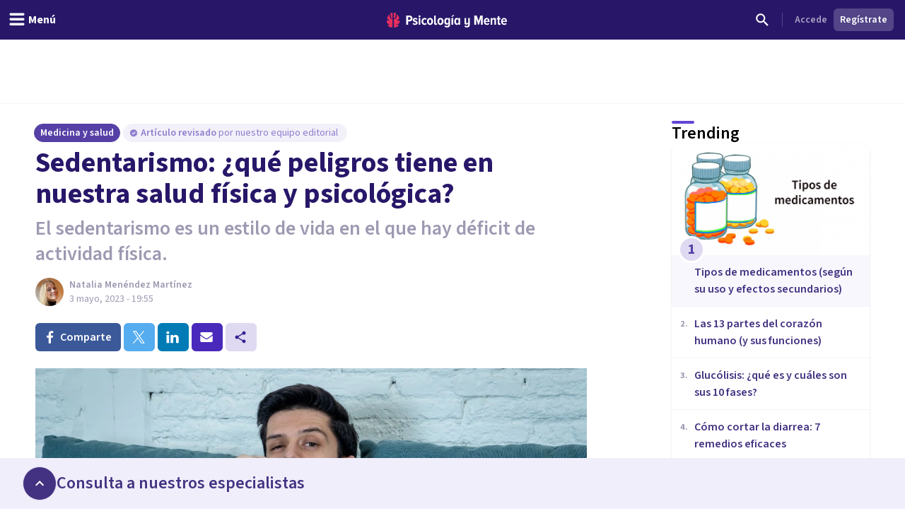

--- FILE ---
content_type: text/x-component
request_url: https://psicologiaymente.com/salud/tipos-de-motricidad?_rsc=1rtfw
body_size: -246
content:
0:["0gg0SUnTJzu9w-GMuFo8w",[["children",["blogCategory","salud","d"],"children",["postSlug","tipos-de-motricidad","d"],[["postSlug","tipos-de-motricidad","d"],{"children":["__PAGE__",{}]},"$undefined","$undefined",true],null,null]]]


--- FILE ---
content_type: text/x-component
request_url: https://psicologiaymente.com/salud/sistemas-cuerpo-humano?_rsc=1rtfw
body_size: -243
content:
0:["0gg0SUnTJzu9w-GMuFo8w",[["children",["blogCategory","salud","d"],"children",["postSlug","sistemas-cuerpo-humano","d"],[["postSlug","sistemas-cuerpo-humano","d"],{"children":["__PAGE__",{}]},"$undefined","$undefined",true],null,null]]]


--- FILE ---
content_type: text/x-component
request_url: https://psicologiaymente.com/salud/como-aclarar-piel-quemada-por-sol?_rsc=1rtfw
body_size: -234
content:
0:["0gg0SUnTJzu9w-GMuFo8w",[["children",["blogCategory","salud","d"],"children",["postSlug","como-aclarar-piel-quemada-por-sol","d"],[["postSlug","como-aclarar-piel-quemada-por-sol","d"],{"children":["__PAGE__",{}]},"$undefined","$undefined",true],null,null]]]


--- FILE ---
content_type: application/javascript; charset=UTF-8
request_url: https://psicologiaymente.com/_next/static/chunks/inAppPlugin.a0bacb246ac26225.js
body_size: 9704
content:
"use strict";(self.webpackChunk_N_E=self.webpackChunk_N_E||[]).push([[2288],{96320:function(e,t,n){n.r(t),n.d(t,{InAppEvents:function(){return a},InAppPlugin:function(){return m}});var i,s,a,o,r=n(94671);(i=a||(a={})).MessageOpened="in-app:message-opened",i.MessageDismissed="in-app:message-dismissed",i.MessageError="in-app:message-error",i.MessageAction="in-app:message-action";var c=Object.values(a);(s=o||(o={})).Metric="Report Delivery Event",s.Content="Report Content Event",s.Opened="opened",s.Clicked="clicked",s.ViewedContent="viewed_content",s.ClickedContent="clicked_content";var u="in_app_content";function l(e,t){return new CustomEvent(e,{detail:t})}var d=n(47282),g=n.n(d);function m(e){var t,n=this,i=!1,s=!1,d=new EventTarget;function m(){return(0,r.mG)(this,void 0,void 0,function(){var e;return(0,r.Jh)(this,function(n){switch(n.label){case 0:if(!(e=t.user().anonymousId()))return[3,2];return[4,g().setCustomAttribute("cio_anonymous_id",e)];case 1:n.sent(),n.label=2;case 2:return[2]}})})}function v(e){return(0,r.mG)(this,void 0,void 0,function(){return(0,r.Jh)(this,function(t){switch(t.label){case 0:return[4,g().clearUserToken()];case 1:return t.sent(),[4,g().clearCustomAttributes()];case 2:return t.sent(),[4,m()];case 3:return t.sent(),[2,e]}})})}function f(e){return(0,r.mG)(this,void 0,void 0,function(){var n;return(0,r.Jh)(this,function(s){switch(s.label){case 0:if(!i)return[2,e];if(!("string"==typeof(n=t.user().id())&&n.length>0))return[3,2];return[4,g().setUserToken(n)];case 1:return s.sent(),[3,4];case 2:return[4,g().clearUserToken()];case 3:s.sent(),s.label=4;case 4:return[2,e]}})})}return{name:"Customer.io In-App Plugin",type:"before",version:"0.0.1",isLoaded:function(){return s},load:function(p,h){return(0,r.mG)(n,void 0,void 0,function(){return(0,r.Jh)(this,function(n){switch(n.label){case 0:if(t=h,null==e.siteId||""===e.siteId)return console.error("[Customer.io In-App Plugin] ".concat("siteId is required. Can't initialize.")),[2,p];return[4,m()];case 1:return n.sent(),[4,g().setup({siteId:e.siteId,env:e._env?e._env:"prod",logging:e._logging,useAnonymousSession:e.anonymousInApp})];case 2:return n.sent(),i=!0,[4,f(p)];case 3:return n.sent(),!i||s||(t.on("reset",v),e.events&&(c.forEach(function(t){d.addEventListener(t,null==e?void 0:e.events)}),["messageDismissed","messageError"].forEach(function(e){g().events.on(e,function(t){var n,i;d.dispatchEvent(l(function(e){switch(e){case"messageShown":return a.MessageOpened;case"messageDismissed":return a.MessageDismissed;case"messageError":return a.MessageError;case"messageAction":return a.MessageAction;default:return""}}(e),{messageId:t.messageId,deliveryId:null===(i=null===(n=t.properties)||void 0===n?void 0:n.gist)||void 0===i?void 0:i.campaignId}))})})),g().events.on("messageShown",function(n){var i,s,r,c,m,v,f,p,h=null===(s=null===(i=null==n?void 0:n.properties)||void 0===i?void 0:i.gist)||void 0===s?void 0:s.campaignId;if(e.events&&d.dispatchEvent(l(a.MessageOpened,{messageId:null==n?void 0:n.messageId,deliveryId:h,message:{dismiss:function(){g().dismissMessage(null==n?void 0:n.instanceId)}}})),void 0!==h&&""!==h){t.track(o.Metric,{deliveryId:h,metric:o.Opened});return}var w=null===(m=null===(c=null===(r=null==n?void 0:n.properties)||void 0===r?void 0:r.gist)||void 0===c?void 0:c.broadcast)||void 0===m?void 0:m.broadcastIdInt;if(w){var y=null===(p=null===(f=null===(v=null==n?void 0:n.properties)||void 0===v?void 0:v.gist)||void 0===f?void 0:f.broadcast)||void 0===p?void 0:p.templateId;t.track(o.Content,{actionType:o.ViewedContent,contentId:w,templateId:y,contentType:u})}}),g().events.on("messageAction",function(n){var i,s,r,c,m,v,f,p,h,w,y,b=null===(r=null===(s=null===(i=null==n?void 0:n.message)||void 0===i?void 0:i.properties)||void 0===s?void 0:s.gist)||void 0===r?void 0:r.campaignId;if(e.events&&d.dispatchEvent(l(a.MessageAction,{messageId:n.message.messageId,deliveryId:b,action:n.action,name:n.name,actionName:n.name,actionValue:n.action,message:{dismiss:function(){g().dismissMessage(n.message.instanceId)}}})),"gist://close"!==n.action){if(void 0!==b&&""!==b){t.track(o.Metric,{deliveryId:b,metric:o.Clicked,actionName:n.name,actionValue:n.action});return}var I=null===(f=null===(v=null===(m=null===(c=null==n?void 0:n.message)||void 0===c?void 0:c.properties)||void 0===m?void 0:m.gist)||void 0===v?void 0:v.broadcast)||void 0===f?void 0:f.broadcastIdInt;if(I){var S=null===(y=null===(w=null===(h=null===(p=null==n?void 0:n.message)||void 0===p?void 0:p.properties)||void 0===h?void 0:h.gist)||void 0===w?void 0:w.broadcast)||void 0===y?void 0:y.templateId;t.track(o.Content,{actionType:o.ClickedContent,contentId:I,templateId:S,contentType:u,actionName:n.name,actionValue:n.action})}}}),g().events.on("eventDispatched",function(e){var n,i,s;if("analytics:track"===e.name){var a=null===(n=e.payload)||void 0===n?void 0:n.event;if(void 0===a||""===a)return;t.track(a,null===(i=e.payload)||void 0===i?void 0:i.properties,null===(s=e.payload)||void 0===s?void 0:s.options)}})),s=!0,[2,Promise.resolve()]}})})},identify:f,page:function(e){if(!s)return e;var t,n,i,a,o,r=null!==(i=null===(n=null===(t=e.event)||void 0===t?void 0:t.properties)||void 0===n?void 0:n.name)&&void 0!==i?i:null===(o=null===(a=e.event)||void 0===a?void 0:a.properties)||void 0===o?void 0:o.url;return"string"==typeof r&&r.length>0&&g().setCurrentRoute(r),e},unload:function(){e.events&&c.forEach(function(t){d.removeEventListener(t,null==e?void 0:e.events)})}}}},7098:function(e,t,n){let i;n.d(t,{Z:function(){return eB}});class s{on(e,t){var n=this[e];n?n.push(t):this[e]=[t]}dispatch(e,t){var n=this[e];n&&n.forEach(e=>e(t))}}function a(e){eB.config&&eB.config.logging&&console.log("Gist: ".concat(e))}let o="gist.web.isPersistingSession";function r(e,t){let n=arguments.length>2&&void 0!==arguments[2]?arguments[2]:null;var i=n;i||(i=new Date).setDate(i.getDate()+365);let s={value:t,expiry:i};l().setItem(e,JSON.stringify(s))}function c(e){l().removeItem(e)}function u(){let e=sessionStorage.getItem(o);return null===e?(sessionStorage.setItem(o,"true"),!0):"true"===e}function l(){return u()?localStorage:sessionStorage}function d(e){if(!e)return null;try{let t=l().getItem(e);if(!t)return null;let n=JSON.parse(t);if(!n.expiry)return n.value;let i=new Date,s=new Date(n.expiry),a=e.startsWith("gist.web.message.broadcasts")&&!e.endsWith("shouldShow")&&!e.endsWith("numberOfTimesShown")||e.startsWith("gist.web.message.user")&&!e.endsWith("seen"),o=new Date(i.getTime()+366e4);if(a&&s.getTime()>o.getTime()||i.getTime()>s.getTime())return c(e),null;return n.value}catch(t){a("Error checking key ".concat(e," for expiry: ").concat(t))}return null}for(var g,m=new Uint8Array(16),v=/^(?:[0-9a-f]{8}-[0-9a-f]{4}-[1-5][0-9a-f]{3}-[89ab][0-9a-f]{3}-[0-9a-f]{12}|00000000-0000-0000-0000-000000000000)$/i,f=[],p=0;p<256;++p)f.push((p+256).toString(16).substr(1));var h=function(e){var t=arguments.length>1&&void 0!==arguments[1]?arguments[1]:0,n=(f[e[t+0]]+f[e[t+1]]+f[e[t+2]]+f[e[t+3]]+"-"+f[e[t+4]]+f[e[t+5]]+"-"+f[e[t+6]]+f[e[t+7]]+"-"+f[e[t+8]]+f[e[t+9]]+"-"+f[e[t+10]]+f[e[t+11]]+f[e[t+12]]+f[e[t+13]]+f[e[t+14]]+f[e[t+15]]).toLowerCase();if(!("string"==typeof n&&v.test(n)))throw TypeError("Stringified UUID is invalid");return n},w=function(e,t,n){var i=(e=e||{}).random||(e.rng||function(){if(!g&&!(g="undefined"!=typeof crypto&&crypto.getRandomValues&&crypto.getRandomValues.bind(crypto)||"undefined"!=typeof msCrypto&&"function"==typeof msCrypto.getRandomValues&&msCrypto.getRandomValues.bind(msCrypto)))throw Error("crypto.getRandomValues() not supported. See https://github.com/uuidjs/uuid#getrandomvalues-not-supported");return g(m)})();if(i[6]=15&i[6]|64,i[8]=63&i[8]|128,t){n=n||0;for(var s=0;s<16;++s)t[n+s]=i[s];return t}return h(i)};let y="gist.web.userQueueUseSSE",b="gist.web.activeSSEConnection",I=30,S={RENDERER_HOST:"https://code.gist.build",ENGINE_API_ENDPOINT:{prod:"https://engine.api.gist.build",dev:"https://engine.api.dev.gist.build",local:"http://engine.api.local.gist.build:82"},GIST_QUEUE_API_ENDPOINT:{prod:"https://consumer.cloud.gist.build",dev:"https://consumer.cloud.dev.gist.build",local:"http://api.local.gist.build:86"},GIST_QUEUE_REALTIME_API_ENDPOINT:{prod:"https://realtime.cloud.gist.build",dev:"https://realtime.cloud.dev.gist.build",local:"http://api.local.gist.build:3000"},GIST_VIEW_ENDPOINT:{prod:"https://renderer.gist.build/3.0",dev:"https://renderer.gist.build/3.0",local:"http://app.local.gist.build:8080/web"},getSdkId:function(){return i||(i=w()),i},useSSE:function(){var e;return null!==(e=d(y))&&void 0!==e&&e},setUseSSEFlag:function(e){r(y,e,new Date(new Date().getTime()+6e4)),a('Set user uses SSE to "'.concat(e,'"'))},removeActiveSSEConnection:function(){c(b)},setActiveSSEConnection:function(){r(b,S.getSdkId(),new Date(new Date().getTime()+S.getSSEHeartbeat()))},hasActiveSSEConnection:function(){var e;return null!==(e=d(b))&&void 0!==e&&e},isSSEConnectionManagedBySDK:function(){return d(b)===S.getSdkId()},getSSEHeartbeat:function(){return(I+5)*1e3},setSSEHeartbeat:function(e){e&&e>0&&(I=e)}};function E(){let e=S.GIST_QUEUE_API_ENDPOINT[eB.config.env],t={"X-CIO-Site-Id":eB.config.siteId,"X-CIO-Client-Platform":"web"},n=_();async function i(n){let i=arguments.length>1&&void 0!==arguments[1]?arguments[1]:{},s=new AbortController,a=setTimeout(()=>s.abort(),5e3);try{var o;let r=await fetch(e+n,{method:i.method||"GET",headers:{...t,...i.headers||{}},body:i.method&&"GET"!==i.method.toUpperCase()?i.body:void 0,signal:s.signal});clearTimeout(a);let c=(null===(o=r.headers.get("content-type"))||void 0===o?void 0:o.includes("application/json"))?await r.json():await r.text(),u=Object.fromEntries(r.headers.entries());if(r.status<200||r.status>=400)throw{response:{status:r.status,data:c,headers:u}};return{status:r.status,headers:u,data:c}}catch(e){throw clearTimeout(a),e.response||(e.response={status:0,data:e.message||"Unknown error"}),e}}return null!=n&&(t["X-Gist-Encoded-User-Token"]=n),i.post=function(e){let t=arguments.length>1&&void 0!==arguments[1]?arguments[1]:{},n=arguments.length>2&&void 0!==arguments[2]?arguments[2]:{};return i(e,{method:"POST",body:JSON.stringify(t),headers:{"Content-Type":"application/json",...n.headers||{}}})},i}let x="gist.web.userLocale";var C=600,k=!1;let T="gist.web.userQueueNextPullCheck",D="gist.web.sessionId";async function M(){var e;try{if(!k){k=!0;var t={"X-Gist-User-Anonymous":q(),"Content-Language":null===d(x)?navigator.language:d(x)};e=await E().post("/api/v3/users?sessionId=".concat(A()),{},{headers:t})}}catch(t){t.response?e=t.response:a("Error getting user queue: ".concat(t))}finally{k=!1,function(e){if(e&&e.headers){var t=e.headers["x-gist-queue-polling-interval"];t&&t>0&&(C=t)}var n=new Date(new Date().getTime()+1e3*C);r(T,C,n)}(e),function(e){var t,n;let i=(null==e?void 0:null===(n=e.headers)||void 0===n?void 0:null===(t=n["x-cio-use-sse"])||void 0===t?void 0:t.toLowerCase())==="true";S.setUseSSEFlag(i)}(e)}return e}function A(){var e=d(D);return e||(e=w()),r(D,e,new Date(new Date().getTime()+18e5)),e}let R="gist.web.userToken",L="gist.web.usingGuestUserToken",P="gist.web.guestUserToken";function q(){return null!==d(L)}function N(){if(null===d(R)){var e=d(P);null==e&&(r(P,e=w()),a('Set guest user token "'.concat(e,'" with expiry date set to 1 year from today'))),r(R,e),r(L,!0),a('Using anonymous session with token: "'.concat(e,'"'))}}async function U(){var e=d(R);return null===e?null:await O(e)}function _(){var e=d(R);return null===e?null:btoa(e)}async function O(e){let t=new TextEncoder().encode(e),n=await crypto.subtle.digest("SHA-256",t);return Array.from(new Uint8Array(n)).map(e=>e.toString(16).padStart(2,"0")).join("")}async function W(e){try{return await E().post("/api/v1/logs/queue/".concat(e))}catch(e){return e.response}}async function V(e){try{return await E().post("/api/v1/logs/message/".concat(e))}catch(e){return e.response}}function G(e){var t,n;let i={isEmbedded:!1,elementId:"",hasRouteRule:!1,routeRule:"",position:"",hasPosition:!1,shouldScale:!1,campaignId:null,messageWidth:414,overlayColor:"#00000033",persistent:!1,exitClick:!1,hasCustomWidth:!1},s=null==e?void 0:null===(t=e.properties)||void 0===t?void 0:t.gist;return s?{isEmbedded:!!s.elementId,elementId:s.elementId||"",hasRouteRule:!!s.routeRuleWeb,routeRule:s.routeRuleWeb||"",position:s.position||"",hasPosition:!!s.position,shouldScale:!!s.scale,campaignId:null!==(n=s.campaignId)&&void 0!==n?n:null,messageWidth:s.messageWidth>0?s.messageWidth:i.messageWidth,hasCustomWidth:s.messageWidth>0,overlayColor:s.overlayColor||i.overlayColor,persistent:!!s.persistent,exitClick:!!s.exitClick}:i}var H=["x-gist-top","x-gist-floating-top","x-gist-bottom","x-gist-floating-bottom","x-gist-floating-bottom-left","x-gist-floating-bottom-right","x-gist-floating-top-left","x-gist-floating-top-right"];let z=e=>new Promise(t=>setTimeout(t,e)),j=["x-gist-top","x-gist-bottom","x-gist-floating-top","x-gist-floating-bottom"];function J(e){var t=Z(e);if(t)return t.style&&t.style.height&&"0px"!=t.style.height}function F(e,t){let n=document.getElementById(e);n&&(n.onload=function(){!function(e,t){let n=document.getElementById(e);n&&n.contentWindow&&n.contentWindow.postMessage({options:t},"*")}(e,t)})}async function B(){var e=document.querySelector(".gist-message");e&&(e.classList.remove("gist-visible"),await z(300)),Q()}function Q(){var e=document.querySelector("#gist-embed-message");e&&e.parentNode.removeChild(e)}function X(e){return"gist-".concat(e)}function K(){var e=document.querySelector(".gist-message");e&&e.classList.add("gist-visible")}function Z(e){try{var t=document.querySelector("#".concat(e));if(t)return t;return null}catch(e){return null}}let Y="gist.web.customAttributes",$=new Map;function ee(){let e=Array.from($.entries()),t=new Date;t.setDate(t.getDate()+30),r(Y,e,t),a("Saved ".concat($.size," custom attributes to storage with TTL of ").concat(30," days"))}async function et(e){let t=await er();if(!t)return;let n=new Date;n.setMinutes(n.getMinutes()+60),r(t,e.filter(eo),n)}async function en(){var e;let t=await er();return t?(null!==(e=d(t))&&void 0!==e?e:[]).filter(e=>{var n;let{broadcast:i}=e.properties.gist,s=null===(n=d(eu(t,e.queueId)))||void 0===n||n,a=d(ec(t,e.queueId))||0,o=0===i.frequency.count;return s&&(o||a<i.frequency.count)}):[]}async function ei(e){a("Marking broadcast ".concat(e," as seen."));let t=await er();if(!t)return;let n=await ea(t,e);if(!n)return;let{broadcast:i}=n.properties.gist,s=ec(t,e),o=eu(t,e),c=d(s)||0;if(r(s,c+1),1===i.frequency.count)r(o,!1),a("Marked broadcast ".concat(e," as seen."));else{let t=new Date;t.setSeconds(t.getSeconds()+i.frequency.delay),r(o,!1,t),a("Marked broadcast ".concat(e," as seen, broadcast was seen ").concat(c+1," times, next show date is ").concat(t,"."))}}async function es(e){a("Marking broadcast ".concat(e," as dismissed."));let t=await er();if(!t)return;let n=await ea(t,e);if(!n)return;let{broadcast:i}=n.properties.gist;if(!0===i.frequency.ignoreDismiss){a("Broadcast ".concat(e," is set to ignore dismiss."));return}r(eu(t,e),!1),a("Marked broadcast ".concat(e," as dismissed and will not show again."))}async function ea(e,t){return d(e).find(e=>e.queueId===t)}function eo(e){return e.properties&&e.properties.gist&&e.properties.gist.broadcast}async function er(){let e=await U();return e?"".concat("gist.web.message.broadcasts",".").concat(e):null}function ec(e,t){return"".concat(e,".").concat(t,".numberOfTimesShown")}function eu(e,t){return"".concat(e,".").concat(t,".shouldShow")}!function(){let e=d(Y);if(e)try{$=new Map(e)}catch(e){$=new Map}else $=new Map}();let el="gist.web.message.user";async function ed(e){let t=await ew();if(!t)return;let n=e.filter(e=>!(e.properties&&e.properties.gist&&e.properties.gist.broadcast)),i=new Date;i.setMinutes(i.getMinutes()+60),r(t,n,i)}async function eg(){var e;let t=await ew();if(!t)return[];let n=null!==(e=d(t))&&void 0!==e?e:[],i=await eh();return n.filter(e=>!i.includes(e.queueId))}async function em(e){var t;let n=await ey();if(!n)return;let i=null!==(t=d(n))&&void 0!==t?t:[];i.push(e),r(n,i)}async function ev(e){let t=await eb(e);return!!t&&null!==d(t)}async function ef(e){let t=await eb(e);if(!t)return!1;r(t,!0,new Date(Date.now()+5e3))}async function ep(e){let t=await eb(e);if(!t)return!1;c(t)}async function eh(){var e;let t=await ey();return t&&null!==(e=d(t))&&void 0!==e?e:[]}async function ew(){let e=await U();return e?"".concat(el,".").concat(e):null}async function ey(){let e=await U();return e?"".concat(el,".").concat(e,".seen"):null}async function eb(e){let t=await U();return t?"".concat(el,".").concat(t,".message.").concat(e,".loading"):null}async function eI(e){if(!eB.isDocumentVisible)return a("Document hidden, not showing message now."),null;if(eB.overlayInstanceId)return a("Message ".concat(eB.overlayInstanceId," already showing.")),null;var t=G(e);return e.instanceId=w(),e.overlay=!0,e.firstLoad=!0,e.shouldResizeHeight=!0,e.shouldScale=t.shouldScale,e.renderStartTime=new Date().getTime(),eB.overlayInstanceId=e.instanceId,eB.currentMessages.push(e),eT(e)}async function eS(e,t){return eB.isDocumentVisible?(e.instanceId=w(),e.overlay=!1,e.firstLoad=!0,e.shouldScale=!1,e.elementId=t,e.shouldResizeHeight=!J(t),e.renderStartTime=new Date().getTime(),eB.currentMessages.push(e),eT(e,t)):(a("Document hidden, not showing message now."),null)}async function eE(e){e?(eB.messageDismissed(e),e.overlay?await ek(!0,e):eC(e)):a("Message with instance id: ".concat(e.instanceId," not found"))}async function ex(e){var t=G(e);e?t.persistent&&(a("Persistent message dismissed, logging view"),await eq(e),await eD(e)):a("Message with instance id: ".concat(e.instanceId," not found"))}function eC(e){var t;eA(e.instanceId),(t=Z(e.elementId))&&(t.classList.remove("gist-visible"),t.style.removeProperty("height"),t.innerHTML="")}async function ek(e,t){e?await B():Q(),0==eB.currentMessages.length&&(window.removeEventListener("message",eP),window.removeEventListener("touchstart",eL)),eA(t.instanceId),eB.overlayInstanceId=null}function eT(e){let t=arguments.length>1&&void 0!==arguments[1]?arguments[1]:null;if(t&&(c=Z(t))&&c.classList.contains("gist-visible"))return a("Message ".concat(e.messageId," already showing in element ").concat(t,".")),null;var n,i,s,o,r,c,u={endpoint:S.ENGINE_API_ENDPOINT[eB.config.env],siteId:eB.config.siteId,dataCenter:eB.config.dataCenter,messageId:e.messageId,instanceId:e.instanceId,livePreview:!1,properties:e.properties,customAttributes:Object.fromEntries(new Map($))},l="".concat(S.GIST_VIEW_ENDPOINT[eB.config.env],"/index.html");return(window.addEventListener("message",eP),window.addEventListener("touchstart",eL),t)?(H.includes(t)&&function(e){let t=document.createElement("div");(t.id=e,"x-gist-top"===e)?document.body.insertBefore(t,document.body.firstChild):document.body.insertAdjacentElement("beforeend",t),a("Top & bottom elements injected into page")}(t),function(e,t,n,i){var s=Z(e);if(s){var o,r,c,u,l,d=X(n.instanceId);s.classList.add(d);var g=G(n),m=g.messageWidth+"px";j.includes(e)&&!g.hasCustomWidth&&(m="100%"),H.includes(e)&&(s.style.width=m),J(e)||(s.style.height="0px"),s.innerHTML=(o=t,r=n,c=g,u=X(r.instanceId),l=800,c.messageWidth>l&&(l=c.messageWidth),'\n    <div id="gist-embed">\n        <style>\n            #x-gist-floating-top, #x-gist-floating-top-left, #x-gist-floating-top-right {\n                position: fixed;\n                top: 0px;\n                z-index: 1000000;\n            }\n            #x-gist-floating-bottom, #x-gist-floating-bottom-left, #x-gist-floating-bottom-right {\n                position: fixed;\n                bottom: 0px;\n                z-index: 1000000;\n            }\n            #x-gist-bottom, #x-gist-top, #x-gist-floating-top, #x-gist-floating-bottom {\n                left: 50%;\n                transform: translate(-50%, 0%);\n            }\n            #x-gist-floating-top-right, #x-gist-floating-bottom-right {\n                right: 0px;\n            }\n            #gist-embed {\n                position: relative;\n                height: 100%;\n                width: 100%;\n            }\n            #gist-embed-container {\n                position: relative;\n                height: 100%;\n                width: 100%;\n            }\n            #gist-embed-container .gist-frame {\n                height: 100%;\n                width: 100%;\n                border: none;\n            }\n            #x-gist-top.'.concat(u,",\n            #x-gist-bottom.").concat(u,",\n            #x-gist-floating-top.").concat(u,",\n            #x-gist-floating-bottom.").concat(u,",\n            #x-gist-floating-top-left.").concat(u,",\n            #x-gist-floating-top-right.").concat(u,",\n            #x-gist-floating-bottom-left.").concat(u,",\n            #x-gist-floating-bottom-right.").concat(u," {\n                transition: height 0.1s ease-in-out;\n            }\n            @media (max-width: ").concat(l,"px) {\n                #x-gist-top.").concat(u,",\n                #x-gist-bottom.").concat(u,",\n                #x-gist-floating-top.").concat(u,",\n                #x-gist-floating-bottom.").concat(u,",\n                #x-gist-floating-top-left.").concat(u,",\n                #x-gist-floating-top-right.").concat(u,",\n                #x-gist-floating-bottom-left.").concat(u,",\n                #x-gist-floating-bottom-right.").concat(u,' {\n                    width: 100% !important;\n                }\n            }\n        </style>\n        <div id="gist-embed-container">\n            <iframe id="').concat(u,'" class="gist-frame" src="').concat(o,'"></iframe>\n        </div>\n    </div>')),F(d,i)}else a("Message could not be embedded, elementId ".concat(e," not found."))}(t,l,e,u)):(document.body.insertAdjacentHTML("afterbegin",(n=l,r=G(i=e),s=X(i.instanceId),o=600,r.messageWidth>o&&(o=r.messageWidth),'\n    <div id="gist-embed-message">\n        <style>\n            #gist-overlay.gist-background {\n                position: fixed;\n                z-index: 9999999998;\n                left: 0;\n                top: 0;\n                width: 100%;\n                height: 100%;\n                background-color: '.concat(r.overlayColor,";\n                visibility: hidden;\n            }\n            #gist-overlay.gist-background.gist-visible {\n                visibility: visible;\n            }\n            .gist-message {\n                width: ").concat(r.messageWidth,"px;\n                position: absolute;\n                border: none;\n                opacity: 0;\n                transition: opacity 0.3s ease-in-out, height 0.1s ease-in-out;\n                z-index: 9999999999;\n                left: 50%;\n                transform: translateX(-50%);\n            }\n            .gist-message.gist-visible {\n                opacity: 1;\n                pointer-events: auto;\n            }\n            .gist-message.gist-center {\n                transform: translate(-50%, -50%);\n                top: 50%;\n            }\n            .gist-message.gist-bottom {\n                bottom: 0;\n            }\n            .gist-message.gist-top {\n                top: 0;\n            }\n            @media (max-width: ").concat(o,'px) {\n                .gist-message {\n                    width: 100%;\n                }\n            }\n        </style>\n        <div id="gist-overlay" class="gist-background">\n            <iframe id="').concat(s,'" class="gist-message" src="').concat(n,'"></iframe>\n        </div>\n    </div>'))),F(X(e.instanceId),u)),e}async function eD(e){a("Message shown, logging view for: ".concat(e.messageId));var t={};null!=e.queueId?(await eq(e),t=await W(e.queueId)):t=await V(e.messageId),200===t.status?a("Message view logged"):a("Problem logging message: ".concat(t.status))}function eM(e){return eB.currentMessages.find(t=>t.instanceId===e)}function eA(e){eB.currentMessages=eB.currentMessages.filter(t=>t.instanceId!==e)}function eR(e,t){eA(e),eB.currentMessages.push(t)}function eL(){}async function eP(e){if(e.data.gist&&e.origin===S.RENDERER_HOST){var t,n,i=e.data.gist.instanceId,s=eM(i);if(s){var o=G(s);switch(e.data.gist.method){case"routeLoaded":var r,c=(new Date().getTime()-s.renderStartTime)*.001;a("Engine render for message: ".concat(s.messageId," timer elapsed in ").concat(c.toFixed(3)," seconds")),ep(s.queueId),s.currentRoute=e.data.gist.parameters.route,s.firstLoad&&(s.overlay?function(e){var t=G(e),n=document.querySelector("#gist-overlay");if(n){n.classList.add("gist-visible");var i=document.querySelector(".gist-message");e.position?i.classList.add("gist-"+e.position):i.classList.add("gist-center"),setTimeout(K,100),t.exitClick&&setTimeout(()=>{var t,n;return t=e.instanceId,void((n=document.querySelector("#gist-overlay"))&&n.addEventListener("click",function(){eB.dismissMessage(t)}))},1e3)}else Q()}(s):(r=Z(s.elementId))&&r.classList.add("gist-visible"),eB.messageShown(s),o.persistent?a("Persistent message shown, skipping logging view"):await eD(s),s.firstLoad=!1),eR(i,s);break;case"tap":var u=e.data.gist.parameters.action,l=e.data.gist.parameters.name;if(eB.messageAction(s,u,l),e.data.gist.parameters.system&&!o.persistent){await eE(s);break}try{var d=new URL(u);if(d&&"gist:"===d.protocol)switch(d.href.replace("gist://","").split("?")[0]){case"close":await eE(s),await ex(s),await eN(s),await eG();break;case"showMessage":var g=d.searchParams.get("messageId"),m=d.searchParams.get("properties");g&&(m&&(m=JSON.parse(atob(m))),await eB.showMessage({messageId:g,properties:m}));break;case"loadPage":(d=d.href.substring(d.href.indexOf("?url=")+5))&&(d.startsWith("mailto:")||d.startsWith("https://")||d.startsWith("http://")||d.startsWith("/")?window.location.href=d:window.location.href=window.location+d)}}catch(e){}break;case"routeChanged":s.currentRoute=e.data.gist.parameters.route,s.renderStartTime=new Date().getTime(),eR(i,s),a("Route changed to: ".concat(s.currentRoute));break;case"sizeChanged":a("Size Changed Width: ".concat(e.data.gist.parameters.width," - Height: ").concat(e.data.gist.parameters.height)),(!s.elementId||s.shouldResizeHeight)&&function(e,t){var n=Z(e.elementId?e.elementId:X(e.instanceId));if(n){var i=n.style;if(t.height>0){if(t.height>window.innerHeight){var s=1-(t.height/window.innerHeight-1);e.shouldScale&&s>=.4?(i.height="".concat(t.height,"px"),i.transform="translateX(-50%) translateY(-50%) scale(".concat(s,")")):i.height="".concat(window.innerHeight,"px")}else i.height="".concat(t.height,"px")}}}(s,e.data.gist.parameters);break;case"titleChanged":a("Overlay title changed to: ".concat(e.data.gist.parameters.title)),t=e.data.gist.parameters.title,(n=Z(X(i)))&&(n.title=t);break;case"eventDispatched":eB.events.dispatch("eventDispatched",{name:e.data.gist.parameters.name,payload:e.data.gist.parameters.payload});break;case"error":case"routeError":eB.messageError(s),eB.overlayInstanceId?ek(!1,s):eC(s)}}}}async function eq(e){a("Logging user message view locally for: ".concat(e.queueId)),eo(e)?await ei(e.queueId):await em(e.queueId)}async function eN(e){eo(e)&&(a("Logging broadcast dismissed locally for: ".concat(e.queueId)),await es(e.queueId))}var eU=e=>new Promise(t=>setTimeout(t,e)),e_=(e,t)=>e().then(eU(t).then(()=>e_(e,t))),eO=!1;let eW=null;async function eV(){eO?await eG():d(R)?(a("Queue watcher started"),eO=!0,e_(()=>new Promise(()=>ez()),1e3)):a("User token not setup, queue not started.")}async function eG(){var e=await en(),t=await eg(),n=e.concat(t);for(let e of(a("Messages in local queue: ".concat(n.length)),n.sort((e,t)=>e.priority-t.priority)))await eH(e)}async function eH(e){var t=G(e);if(t.hasRouteRule){var n=eB.currentRoute;null==n&&(n=new URL(window.location.href).pathname);var i=t.routeRule;if(a("Verifying route ".concat(n," against rule: ").concat(i)),!new RegExp(i).test(n))return a("Route ".concat(n," does not match rule.")),!1}if(t.hasPosition&&(e.position=t.position),!t.persistent&&!function(e){if(!eo(e))return!1;let{broadcast:t}=e.properties.gist;return 0===t.frequency.delay&&0===t.frequency.count}(e)&&await ev(e.queueId))return a("Not showing message with queueId ".concat(e.queueId," because its already loading.")),!1;var s=!1;return(s=t.isEmbedded?await eS(e,t.elementId):await eI(e))&&ef(e.queueId),s}async function ez(){if(S.hasActiveSSEConnection()){!S.isSSEConnectionManagedBySDK()&&eW&&(a("Not the main instance, closing our SSE connection."),eF()),await eG();return}if(eW&&(a("SSE connection not active, closing it."),eF()),S.useSSE()&&!q()){await eJ();return}await ej()}async function ej(){if(d(R)){if(eB.isDocumentVisible){if(null===d(T)){var e=await M(),t=[];e?(200===e.status||204===e.status?(a("200 response, updating local store."),ed(t=e.data),et(t)):304===e.status&&a("304 response, using local store."),await eG()):a("There was an error while checking message queue.")}else a("Next queue pull scheduled for later.")}else a("Document not visible, skipping queue check.")}else a("User token reset, skipping queue check.")}async function eJ(){var e;eF();let t=null===(e=_())?(a("No user token available for SSE endpoint."),null):S.GIST_QUEUE_REALTIME_API_ENDPOINT[eB.config.env]+"/api/v3/sse?userToken=".concat(e,"&siteId=").concat(eB.config.siteId,"&sessionId=").concat(A());if(null===t){a("SSE endpoint not available, falling back to polling."),await ej();return}a("Starting SSE queue listener on ".concat(t)),eW=new EventSource(t),S.setActiveSSEConnection(),eW.addEventListener("connected",async e=>{try{a("SSE connection received:",e),S.setUseSSEFlag(!0);var t=JSON.parse(e.data);t.heartbeat&&(S.setSSEHeartbeat(t.heartbeat),a("SSE heartbeat set to ".concat(t.heartbeat," seconds"))),S.setActiveSSEConnection()}catch(e){a("Failed to parse SSE settings: ".concat(e))}c(T),await ej()}),eW.addEventListener("messages",async e=>{try{var t=JSON.parse(e.data);a("SSE message received:",t),await ed(t),await et(t),await eG()}catch(e){a("Failed to parse SSE message",e),eF()}}),eW.addEventListener("error",async e=>{a("SSE error received:",e),eF()}),eW.addEventListener("heartbeat",async e=>{a("SSE heartbeat received:",e),S.setActiveSSEConnection(),S.setUseSSEFlag(!0)})}function eF(){let e=arguments.length>0&&void 0!==arguments[0]&&arguments[0];e&&S.removeActiveSSEConnection(),(e||S.isSSEConnectionManagedBySDK())&&S.setUseSSEFlag(!1),eW&&(a("Stopping SSE queue listener..."),eW.close(),eW=null)}class eB{static async setup(e){this.events=new s,this.config={useAnonymousSession:void 0!==e.useAnonymousSession&&e.useAnonymousSession,siteId:e.siteId,dataCenter:e.dataCenter,env:void 0===e.env?"prod":e.env,logging:void 0!==e.logging&&e.logging,experiments:void 0!==e.experiments&&e.experiments},this.currentMessages=[],this.overlayInstanceId=null,this.currentRoute=null,this.isDocumentVisible=!0,this.config.isPreviewSession=function(){let e=new URLSearchParams(window.location.search).get("cioPreviewId");return e&&(sessionStorage.setItem(o,!1),eB.setUserToken(e),a("Preview mode enabled with user token: ".concat(e))),!u()}(),function(){let e=l();for(let t=e.length-1;t>=0;t--)d(e.key(t))}(),a("Setup complete on ".concat(this.config.env," environment.")),!this.config.isPreviewSession&&this.config.useAnonymousSession&&N(),await eV(),document.addEventListener("visibilitychange",async()=>{"hidden"===document.visibilityState?this.isDocumentVisible=!1:(this.isDocumentVisible=!0,await eG())},!1)}static async setCurrentRoute(e){this.currentRoute=e,a("Current route set to: ".concat(e)),await eG()}static async setUserToken(e,t){if(!this.config.isPreviewSession){var n;void 0===(n=t)&&(n=new Date).setDate(n.getDate()+30),r(R,e,n),q()&&(c(T),c(L)),a('Set user token "'.concat(e,'" with expiry date set to ').concat(n)),eF(!0),await eV()}}static setUserLocale(e){r(x,e),a('Set user locate to "'.concat(e,'"'))}static setCustomAttribute(e,t){return e&&"string"==typeof e?($.set(e,t),ee(),a('Set custom attribute "'.concat(e,'" to "').concat(t,'"')),!0):(a("Invalid key for custom attribute: ".concat(e)),!1)}static clearCustomAttributes(){$.clear(),c(Y),a("Cleared all custom attributes")}static removeCustomAttribute(e){return function(e){if(!e||"string"!=typeof e)return a("Invalid key for custom attribute: ".concat(e)),!1;let t=$.has(e);return $.delete(e),$.size>0?ee():c(Y),a('Removed custom attribute "'.concat(e,'"')),t}(e)}static async clearUserToken(){this.config.isPreviewSession||(c(R),a("Cleared user token"),this.config.useAnonymousSession&&N(),eF(!0),await eV())}static async dismissMessage(e){var t=eM(e);await eE(t),await ex(t),await eN(t),await eG()}static async embedMessage(e,t){var n=await eS(e,t);return n?n.instanceId:null}static async showMessage(e){var t=await eI(e);return t?t.instanceId:null}static messageShown(e){a("Message shown: ".concat(e.messageId)),this.events.dispatch("messageShown",e)}static messageDismissed(e){null!==e&&(a("Message dismissed: ".concat(e.messageId)),this.events.dispatch("messageDismissed",e))}static messageError(e){a("Message error: ".concat(e.messageId)),this.events.dispatch("messageError",e)}static messageAction(e,t,n){a("Message action: ".concat(e.currentRoute,", ").concat(t," with name ").concat(n," on ").concat(e.instanceId)),this.events.dispatch("messageAction",{message:e,action:t,name:n})}}},47282:function(e,t,n){let i=n(7098).Z;e.exports=i}}]);

--- FILE ---
content_type: text/x-component
request_url: https://psicologiaymente.com/salud/como-cortar-diarrea?_rsc=1rtfw
body_size: -246
content:
0:["0gg0SUnTJzu9w-GMuFo8w",[["children",["blogCategory","salud","d"],"children",["postSlug","como-cortar-diarrea","d"],[["postSlug","como-cortar-diarrea","d"],{"children":["__PAGE__",{}]},"$undefined","$undefined",true],null,null]]]


--- FILE ---
content_type: text/x-component
request_url: https://psicologiaymente.com/salud/tipos-de-medicamentos?_rsc=1rtfw
body_size: -97
content:
0:["0gg0SUnTJzu9w-GMuFo8w",[["children",["blogCategory","salud","d"],"children",["postSlug","tipos-de-medicamentos","d"],[["postSlug","tipos-de-medicamentos","d"],{"children":["__PAGE__",{}]},"$undefined","$undefined",true],null,null]]]


--- FILE ---
content_type: text/x-component
request_url: https://psicologiaymente.com/salud/glucolisis?_rsc=1rtfw
body_size: -253
content:
0:["0gg0SUnTJzu9w-GMuFo8w",[["children",["blogCategory","salud","d"],"children",["postSlug","glucolisis","d"],[["postSlug","glucolisis","d"],{"children":["__PAGE__",{}]},"$undefined","$undefined",true],null,null]]]


--- FILE ---
content_type: text/x-component
request_url: https://psicologiaymente.com/salud/indice-aterogenico?_rsc=1rtfw
body_size: -178
content:
0:["0gg0SUnTJzu9w-GMuFo8w",[["children",["blogCategory","salud","d"],"children",["postSlug","indice-aterogenico","d"],[["postSlug","indice-aterogenico","d"],{"children":["__PAGE__",{}]},"$undefined","$undefined",true],null,null]]]


--- FILE ---
content_type: application/javascript; charset=UTF-8
request_url: https://psicologiaymente.com/_next/static/chunks/762-2c42ea968ae82fa7.js
body_size: 2792
content:
"use strict";(self.webpackChunk_N_E=self.webpackChunk_N_E||[]).push([[762],{21842:function(e,t,n){var r;let o=(r=n(95482))&&r.__esModule?r:{default:r};o.default;let u=n(1474),i={run:o.default,POPULAR_DOMAINS:u.POPULAR_DOMAINS,POPULAR_TLDS:u.POPULAR_TLDS};t.ZP=i},1474:function(e,t,n){var r;Object.defineProperty(t,"__esModule",{value:!0}),t.POPULAR_TLDS=t.POPULAR_DOMAINS=t.DEFAULT_CONFIG=void 0;let o=(r=n(81490))&&r.__esModule?r:{default:r},u=["msn.com","bellsouth.net","telus.net","comcast.net","optusnet.com.au","earthlink.net","qq.com","sky.com","icloud.com","sympatico.ca","googlemail.com","att.net","xtra.co.nz","web.de","cox.net","gmail.com","ymail.com","aim.com","rogers.com","verizon.net","rocketmail.com","optonline.net","sbcglobal.net","aol.com","aim.com","me.com","mailw.com","btinternet.com","charter.net","shaw.ca","hey.com","proton.me","pm.com","protonmail.com","zoho.com","yandex.com","titan.email"];t.POPULAR_DOMAINS=u;let i=["com","com.au","com.tw","co","ca","co.nz","co.uk","de","fr","it","ru","org","edu","gov","jp","nl","kr","se","eu","ie","co.il","us","at","be","dk","hk","es","gr","ch","no","cz","net","net.au","info","biz","mil","co.jp","sg","hu","uk","sk","ar","cf","cl","cn","ga","gq","ir","ml","mx","nu","nz","ph","pl","ro","tk","tw","ua","vg","ws","xn","za","app","au","ai","biz","br","blog","cloud","club","cc","de","dev","digital","fi","finance","id","in","io","me","mobi","network","pw","so","xyz","software","to","tech"];t.POPULAR_TLDS=i;let l={domainThreshold:2,domains:u,secondLevelThreshold:2,secondLevelDomains:["yahoo","hotmail","mail","live","outlook"],topLevelThreshold:2,topLevelDomains:i,distanceFunction:o.default};t.DEFAULT_CONFIG=l},81490:function(e,t){Object.defineProperty(t,"__esModule",{value:!0}),t.default=function(e,t){if(null==e||0===e.length)return null==t||0===t.length?0:t.length;if(null==t||0===t.length)return e.length;let n=0,r=0,o=0,u=0;for(;n+r<e.length&&n+o<t.length;){if(e.charAt(n+r)==t.charAt(n+o))u++;else{r=0,o=0;for(let u=0;u<5;u++){if(n+u<e.length&&e.charAt(n+u)==t.charAt(n)){r=u;break}if(n+u<t.length&&e.charAt(n)==t.charAt(n+u)){o=u;break}}}n++}return(e.length+t.length)/2-u}},53389:function(e,t,n){var r;Object.defineProperty(t,"__esModule",{value:!0});let o=(r=n(23475))&&r.__esModule?r:{default:r};t.default=function(e){o.default(Array.isArray(e.domains),"domains must be an array"),o.default(Array.isArray(e.topLevelDomains),"topLevelDomains must be an array"),o.default(Array.isArray(e.secondLevelDomains),"secondLevelDomains must be an array"),o.default("function"==typeof e.distanceFunction,"distanceFunction must be a function")}},23475:function(e,t){Object.defineProperty(t,"__esModule",{value:!0}),t.default=function(e,t){if(!e)throw Error(t)}},68632:function(e,t){Object.defineProperty(t,"__esModule",{value:!0}),t.default=function(e){return encodeURI(e).replace(/%20/g," ").replace(/%25/g,"%").replace(/%5E/g,"^").replace(/%60/g,"`").replace(/%7B/g,"{").replace(/%7C/g,"|").replace(/%7D/g,"}")}},87085:function(e,t){Object.defineProperty(t,"__esModule",{value:!0}),t.default=function(e){let t;let{domain:n,domains:r,distanceFunction:o,threshold:u}=e,i=1/0,l=null;if(n&&r){for(let e=0;e<r.length;e++){if(n===r[e])return n;(t=o(n,r[e]))<i&&(i=t,l=r[e])}return i<=u&&null!==l?l:void 0}}},29060:function(e,t,n){Object.defineProperty(t,"__esModule",{value:!0});let r=n(1474);t.default=function(e){return{email:e.email,domains:e.domains||r.DEFAULT_CONFIG.domains,topLevelDomains:e.topLevelDomains||r.DEFAULT_CONFIG.topLevelDomains,secondLevelDomains:e.secondLevelDomains||r.DEFAULT_CONFIG.secondLevelDomains,distanceFunction:e.distanceFunction||r.DEFAULT_CONFIG.distanceFunction,domainThreshold:e.domainThreshold||r.DEFAULT_CONFIG.domainThreshold,secondLevelThreshold:e.secondLevelThreshold||r.DEFAULT_CONFIG.secondLevelThreshold,topLevelThreshold:e.topLevelThreshold||r.DEFAULT_CONFIG.topLevelThreshold,suggested:e.suggested||void 0,empty:e.suggested||void 0}}},13869:function(e,t,n){var r;Object.defineProperty(t,"__esModule",{value:!0});let o=(r=n(45506))&&r.__esModule?r:{default:r};t.default=function(e){let t=o.default(e).split("@");if(t.length<2)return!1;for(let e=0;e<t.length;e++)if(""===t[e])return!1;let n="",r="",u=t.pop(),i=u.split(".");if(0===i.length)return!1;if(1==i.length)r=i[0];else{n=i[0];for(let e=1;e<i.length;e++)r+=i[e]+".";r=r.substring(0,r.length-1)}return{topLevelDomain:r,secondLevelDomain:n,domain:u,address:t.join("@")}}},45506:function(e,t){Object.defineProperty(t,"__esModule",{value:!0});let n=/\s/;t.default=function(e){return e.trim?e.trim():function(e){if(e.trimRight)return e.trimRight();let t=e.length;for(;n.test(e.charAt(--t)););return e.slice(0,t+1)}(e.trimLeft?e.trimLeft():e.replace(/^\s\s*/,""))}},95482:function(e,t,n){var r=function(e){return e&&e.__esModule?e:{default:e}};Object.defineProperty(t,"__esModule",{value:!0});let o=r(n(53389)),u=r(n(34136)),i=r(n(29060));t.default=function(e){let t=i.default(e);o.default(t||{});let n=u.default(t);return!n&&e.empty&&e.empty(),n&&e.suggested&&e.suggested(n),n}},34136:function(e,t,n){var r=function(e){return e&&e.__esModule?e:{default:e}};Object.defineProperty(t,"__esModule",{value:!0});let o=r(n(68632)),u=r(n(87085)),i=r(n(13869));t.default=function(e){let t=o.default(e.email.toLowerCase()),n=i.default(t);if(!n)return;let{domains:r,domainThreshold:l,distanceFunction:a,secondLevelDomains:c,topLevelDomains:f}=e;if(c&&f&&-1!==c.indexOf(n.secondLevelDomain)&&-1!==f.indexOf(n.topLevelDomain))return;let s=u.default({domain:n.domain,domains:r,distanceFunction:a,threshold:l});if(s){if(s==n.domain)return;return{address:n.address,domain:s,full:n.address+"@"+s}}let d=u.default({domain:n.secondLevelDomain,domains:c,distanceFunction:a,threshold:e.secondLevelThreshold}),p=u.default({domain:n.topLevelDomain,domains:f,distanceFunction:a,threshold:e.topLevelThreshold});if(n.domain){s=n.domain;let e=!1;if(d&&d!=n.secondLevelDomain&&(s=s.replace(n.secondLevelDomain,d),e=!0),p&&p!=n.topLevelDomain&&""!==n.secondLevelDomain&&(s=s.replace(RegExp(n.topLevelDomain+"$"),p),e=!0),e)return{address:n.address,domain:s,full:n.address+"@"+s}}}},42224:function(e,t,n){n.d(t,{Z:function(){return r}});function r(e,t){switch(e){case 0:return function(){return t.apply(this,arguments)};case 1:return function(e){return t.apply(this,arguments)};case 2:return function(e,n){return t.apply(this,arguments)};case 3:return function(e,n,r){return t.apply(this,arguments)};case 4:return function(e,n,r,o){return t.apply(this,arguments)};case 5:return function(e,n,r,o,u){return t.apply(this,arguments)};case 6:return function(e,n,r,o,u,i){return t.apply(this,arguments)};case 7:return function(e,n,r,o,u,i,l){return t.apply(this,arguments)};case 8:return function(e,n,r,o,u,i,l,a){return t.apply(this,arguments)};case 9:return function(e,n,r,o,u,i,l,a,c){return t.apply(this,arguments)};case 10:return function(e,n,r,o,u,i,l,a,c,f){return t.apply(this,arguments)};default:throw Error("First argument to _arity must be a non-negative integer no greater than ten")}}},85825:function(e,t,n){n.d(t,{Z:function(){return o}});var r=n(68030);function o(e){return function t(n){return 0==arguments.length||(0,r.Z)(n)?t:e.apply(this,arguments)}}},88479:function(e,t,n){n.d(t,{Z:function(){return u}});var r=n(85825),o=n(68030);function u(e){return function t(n,u){switch(arguments.length){case 0:return t;case 1:return(0,o.Z)(n)?t:(0,r.Z)(function(t){return e(n,t)});default:return(0,o.Z)(n)&&(0,o.Z)(u)?t:(0,o.Z)(n)?(0,r.Z)(function(t){return e(t,u)}):(0,o.Z)(u)?(0,r.Z)(function(t){return e(n,t)}):e(n,u)}}}},90415:function(e,t,n){n.d(t,{Z:function(){return i}});var r=n(85825),o=n(88479),u=n(68030);function i(e){return function t(n,i,l){switch(arguments.length){case 0:return t;case 1:return(0,u.Z)(n)?t:(0,o.Z)(function(t,r){return e(n,t,r)});case 2:return(0,u.Z)(n)&&(0,u.Z)(i)?t:(0,u.Z)(n)?(0,o.Z)(function(t,n){return e(t,i,n)}):(0,u.Z)(i)?(0,o.Z)(function(t,r){return e(n,t,r)}):(0,r.Z)(function(t){return e(n,i,t)});default:return(0,u.Z)(n)&&(0,u.Z)(i)&&(0,u.Z)(l)?t:(0,u.Z)(n)&&(0,u.Z)(i)?(0,o.Z)(function(t,n){return e(t,n,l)}):(0,u.Z)(n)&&(0,u.Z)(l)?(0,o.Z)(function(t,n){return e(t,i,n)}):(0,u.Z)(i)&&(0,u.Z)(l)?(0,o.Z)(function(t,r){return e(n,t,r)}):(0,u.Z)(n)?(0,r.Z)(function(t){return e(t,i,l)}):(0,u.Z)(i)?(0,r.Z)(function(t){return e(n,t,l)}):(0,u.Z)(l)?(0,r.Z)(function(t){return e(n,i,t)}):e(n,i,l)}}}},84658:function(e,t,n){n.d(t,{Z:function(){return r}});function r(e,t){return Object.prototype.hasOwnProperty.call(t,e)}},82990:function(e,t){t.Z=Array.isArray||function(e){return null!=e&&e.length>=0&&"[object Array]"===Object.prototype.toString.call(e)}},68030:function(e,t,n){n.d(t,{Z:function(){return r}});function r(e){return null!=e&&"object"==typeof e&&!0===e["@@functional/placeholder"]}},28561:function(e,t,n){n.d(t,{Z:function(){return r}});function r(e){return"[object String]"===Object.prototype.toString.call(e)}},5363:function(e,t,n){n.d(t,{Z:function(){return p}});var r,o,u,i=n(85825),l=n(82990),a=n(28561),c=(0,i.Z)(function(e){return!!(0,l.Z)(e)||!(!e||"object"!=typeof e||(0,a.Z)(e))&&(0===e.length||e.length>0&&e.hasOwnProperty(0)&&e.hasOwnProperty(e.length-1))}),f="undefined"!=typeof Symbol?Symbol.iterator:"@@iterator",s=n(42224),d=(0,n(88479).Z)(function(e,t){return(0,s.Z)(e.length,function(){return e.apply(t,arguments)})}),p=(r=function(e,t,n){for(var r=0,o=n.length;r<o;){if((t=e["@@transducer/step"](t,n[r]))&&t["@@transducer/reduced"]){t=t["@@transducer/value"];break}r+=1}return e["@@transducer/result"](t)},o=function(e,t,n,r){return e["@@transducer/result"](n[r](d(e["@@transducer/step"],e),t))},u=function(e,t,n){for(var r=n.next();!r.done;){if((t=e["@@transducer/step"](t,r.value))&&t["@@transducer/reduced"]){t=t["@@transducer/value"];break}r=n.next()}return e["@@transducer/result"](t)},function(e,t,n){if(c(n))return r(e,t,n);if(null==n)return t;if("function"==typeof n["fantasy-land/reduce"])return o(e,t,n,"fantasy-land/reduce");if(null!=n[f])return u(e,t,n[f]());if("function"==typeof n.next)return u(e,t,n);if("function"==typeof n.reduce)return o(e,t,n,"reduce");throw TypeError("reduce: list must be array or iterable")})},66871:function(e,t,n){n.d(t,{Z:function(){return o}});var r=function(){function e(e){this.f=e}return e.prototype["@@transducer/init"]=function(){throw Error("init not implemented on XWrap")},e.prototype["@@transducer/result"]=function(e){return e},e.prototype["@@transducer/step"]=function(e,t){return this.f(e,t)},e}();function o(e){return new r(e)}},8416:function(e,t,n){var r=n(90415),o=n(5363),u=n(66871),i=(0,r.Z)(function(e,t,n){return(0,o.Z)("function"==typeof e?(0,u.Z)(e):e,t,n)});t.Z=i},62778:function(e,t,n){var r=n(85825),o=n(84658),u=(0,r.Z)(function(e){var t=[];for(var n in e)(0,o.Z)(n,e)&&(t[t.length]=[n,e[n]]);return t});t.Z=u}}]);

--- FILE ---
content_type: text/x-component
request_url: https://psicologiaymente.com/salud/partes-del-corazon?_rsc=1rtfw
body_size: -246
content:
0:["0gg0SUnTJzu9w-GMuFo8w",[["children",["blogCategory","salud","d"],"children",["postSlug","partes-del-corazon","d"],[["postSlug","partes-del-corazon","d"],{"children":["__PAGE__",{}]},"$undefined","$undefined",true],null,null]]]
